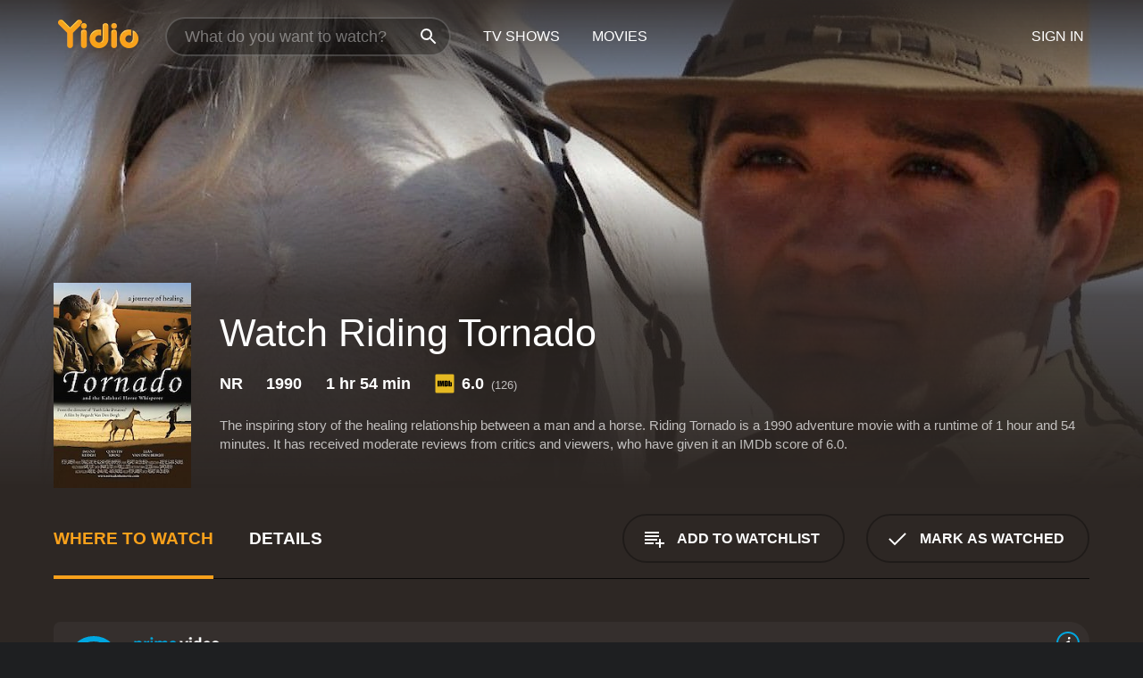

--- FILE ---
content_type: text/html; charset=UTF-8
request_url: https://www.yidio.com/movie/riding-tornado/134976
body_size: 8674
content:
<!doctype html>
<html  lang="en" xmlns:og="http://opengraphprotocol.org/schema/" xmlns:fb="http://www.facebook.com/2008/fbml">
<head prefix="og: http://ogp.me/ns# fb: http://ogp.me/ns/fb# video: http://ogp.me/ns/video#">
<title>Watch  Riding Tornado Online | 1990 Movie | Yidio</title>
<meta charset="utf-8" />
<meta http-equiv="X-UA-Compatible" content="IE=edge,chrome=1" />
<meta name="description" content="Watch Riding Tornado Online. Riding Tornado the 1990 Movie, Trailers, Videos and more at Yidio." />
<meta name="viewport" content="width=device-width, initial-scale=1, minimum-scale=1" />

 
 


<link href="https://fonts.googleapis.com" rel="preconnect">

<link rel="icon" href="//cfm.yidio.com/favicon-16.png" sizes="16x16"/>
<link rel="icon" href="//cfm.yidio.com/favicon-32.png" sizes="32x32"/>
<link rel="icon" href="//cfm.yidio.com/favicon-96.png" sizes="96x96"/>
<link rel="icon" href="//cfm.yidio.com/favicon-128.png" sizes="128x128"/>
<link rel="icon" href="//cfm.yidio.com/favicon-192.png" sizes="192x192"/>
<link rel="icon" href="//cfm.yidio.com/favicon-228.png" sizes="228x228"/>
<link rel="shortcut icon" href="//cfm.yidio.com/favicon-196.png" sizes="196x196"/>
<link rel="apple-touch-icon" href="//cfm.yidio.com/favicon-152.png" sizes="152x152"/>
<link rel="apple-touch-icon" href="//cfm.yidio.com/favicon-180.png" sizes="180x180"/>

<link rel="alternate" href="android-app://com.yidio.androidapp/yidio/movie/134976" />
<link rel="alternate" href="ios-app://664306931/yidio/movie/134976" />


<link href="https://www.yidio.com/movie/riding-tornado/134976" rel="canonical" />
<meta property="og:title" content="Riding Tornado"/> 
<meta property="og:url" content="https://www.yidio.com/movie/riding-tornado/134976"/> 
<meta property="og:image" content="//cfm.yidio.com/images/movie/134976/poster-180x270.jpg"/> 
<meta property="fb:app_id" content="54975784392"/> 
<meta property="og:description" content="The inspiring story of the healing relationship between a man and a horse."/> 
<meta property="og:site_name" content="Yidio"/> 
<meta property="og:type" content="video.movie" /> 
<script async src="https://www.googletagmanager.com/gtag/js?id=G-6PLMJX58PB"></script>

<script>
    /* ==================
        Global variables
       ================== */

	
	var globals={};
    
	var page = 'redesign/movie';
	globals.page = 'redesign/movie';
	
	var _bt = '';
    var baseUrl = 'https://www.yidio.com/';
    var cdnBaseUrl = '//cfm.yidio.com/';
    var appUrl = 'yidio://top-picks';
    var country = 'US';
    var fbAppId = '';
    var fbAppPerms = 'email,public_profile';
    var premiumUser = '';
	var user_premium_channels  = [];
	var MAIN_RANDOM_VARIABLE = "";
	var overlay_timer = 1000;
	var overlay_position = 200;
	var new_question_ads = 0;
	var new_movie_ads = 0;
	var new_links_ads = 0;
	var new_show_dir_ads = 0;
	var new_movie_dir_ads = 0;
	var random_gv = '';
	var yzd = '830973580143';
	globals.header_t_source = '';
	globals.utm_source = '';
	globals.utm_medium = '';
	globals.utm_campaign = '';
	globals.utm_term = '';
	globals.utm_content = '';
	globals.pid = '';
	globals.title = 'Riding Tornado';
    
	
	var src_tt = '1';
	
	
			globals.contentId = "134976";
				globals.header_all_utm_params = '';
					globals.link_id = "134976";
		
					

    /* =============================
        Initialize Google Analytics
       ============================= */
	
    window.dataLayer = window.dataLayer || []; function gtag() {dataLayer.push(arguments);}
	
    gtag('js', new Date());
	gtag('config', 'G-6PLMJX58PB');
    
    /* ==================
        GA Error logging
       ================== */
    
	window.onerror = function(message, file, line, col, error) {
		var gaCategory = 'Errors';
		if (typeof page != 'undefined' && page != '') gaCategory = 'Errors (' + page + ')';
		
		var url = window.location.href;
		var gaLabel = '[URL]: ' + url;
		if (file != '' && file != url) gaLabel += ' [File]: ' + file;
		if (error != 'undefined' && error != null) label += ' [Trace]: ' + error.stack;
		gaLabel += ' [User Agent]: ' + navigator.userAgent;
		
		gtag('event', '(' + line + '): ' + message, { 'event_category': gaCategory, 'event_label': gaLabel });
		console.log('[Error]: ' + message + ' ' + gaLabel);
	}
	
	/* =======================
	    Initialize Optimizely
	   ======================= */
    
    window['optimizely'] = window['optimizely'] || [];
    
	/* ===============================
	    Handle in-source image errors
	   =============================== */
	
	const onImgError = (event) => {
		event.target.classList.add('error');
	};
	
	const onImgLoad = (event) => {
		event.target.classList.add('loaded');
	};
	
    
	
			globals.user_id = 0;
	</script>




<script defer src="//cfm.yidio.com/redesign/js/main.js?version=188" crossorigin="anonymous"></script>

	<script defer src="//cfm.yidio.com/redesign/js/detail.js?version=59" crossorigin="anonymous"></script>









	<style>

		/* ========
		    Global
		   ======== */
		
		* {
			transition: none;
		}
		
		h1, h2, h3, h4, p, blockquote, figure, ol, ul {
			margin: 0;
			padding: 0;
		}
		
		a {
			color: inherit;
			transition-duration: 0;
		}
		
		a:visited {
			color: inherit;
		}
		
		a:not(.border), button, .button {
			color: inherit;
		}
		
		
		img[data-src],
		img[onerror] {
			opacity: 0;
		}
		
		img[onerror].loaded {
			opacity: 1;
		}
		
		img {
			max-width: 100%;
			height: auto;
		}
		
		button {
			background: none;
			border: 0;
			border-color: rgba(0,0,0,0);
			font: inherit;
			padding: 0;
		}
		
		main {
			padding-top: 82px;
		}
		
		body {
			opacity: 0;
			font: 16px/1 'Open Sans', sans-serif;
			font-weight: 400;
			margin: 0;
		}
		
		header {
			position: fixed;
			z-index: 50;
			width: 100%;
			height: 82px;
			box-sizing: border-box;
			color: white;
		}
		
		header nav {
			position: absolute;
			width: 100%;
			height: 100%;
			box-sizing: border-box;
			padding: 0 47px;
		}
		
		header nav li {
			height: 100%;
			position: relative;
			float: left;
		}
		
		header nav a {
			display: block;
			text-transform: uppercase;
			text-align: center;
			line-height: 82px;
			padding: 0 18px;
		}
		
		header nav li.selected a {
			color: #f9a11b;
		}
		
		header nav .logo svg {
			margin-top: 23px;
		}
		
		header nav .search {
			width: 320px;
			padding: 19px 0;
			margin: 0 18px 0 12px;
		}
		
		header nav .search .icon {
			position: absolute;
			top: 29px;
			right: 13px;
			z-index: 20;
			width: 24px;
			height: 24px;
		}
		
		header nav .search input {
			width: 100%;
			height: 44px;
			border: 0;
			box-sizing: border-box;
			font-size: 110%;
			font-weight: 300;
			margin-bottom: 18px;
		}
		
		header nav .account {
			position: absolute;
			right: 0;
		}
		
		header nav .account li {
			float: right;
		}
		
		header nav li.sign-in {
			margin-right: 48px;
		}
		
		header nav a .border {
			display: inline;
			border: 2px solid #f9a11b;
			padding: 6px 16px;
		}
		
		@media only screen and (min-width: 1920px) {
			
			.main-wrapper {
				max-width: 1920px;
				margin: 0 auto;
			}
			
		}
		
	</style>




	
		<style>

			/* ==============
			    Detail Pages
			   ============== */
			
			body {
				color: white;
			}
			
			.masthead {
				display: flex;
				flex-direction: column;
				justify-content: flex-end;
				position: relative;
				overflow: hidden;
				margin-top: -82px;
				padding-top: 82px;
				box-sizing: border-box;
				height: 76vh;
				max-height: 56.25vw;
				min-height: 450px;
				font-size: 1.2vw;
				color: white;
			}
			
			.masthead .background {
				display: block;
				position: absolute;
				top: 0;
				left: 0;
				width: 100%;
				height: 100%;
			}
			
			.masthead .content {
				display: flex;
				align-items: center;
				z-index: 10;
				padding: 10vw 60px 0 60px;
			}
			
			.masthead .poster {
				position: relative;
				flex-shrink: 0;
				margin-right: 2.5vw;
				height: 18vw;
				width: 12vw;
			}
			
			.masthead .details {
				padding: 2vw 0;
			}
			
			.masthead .details h1 {
				font-size: 280%;
				font-weight: 400;
				margin-top: -0.3vw;
			}
			
			.masthead .details .tagline {
				font-size: 160%;
				font-weight: 300;
				font-style: italic;
				margin-top: 1vw;
			}
			
			.masthead .details .attributes {
				display: flex;
				align-items: center;
				font-size: 120%;
				font-weight: 700;
				margin-top: 1.9vw;
			}
			
			.masthead .details .attributes li {
				display: flex;
				align-items: center;
				margin-right: 2.1vw;
			}
			
			.masthead .details .attributes .icon {
				width: 1.7vw;
				height: 1.7vw;
				margin-right: 0.6vw;
			}
			
			.masthead .details .description {
				display: -webkit-box;
				-webkit-box-orient: vertical;
				line-height: 1.4em;
				max-height: 4.2em;
				color: rgba(255,255,255,0.7);
				overflow: hidden;
				margin-top: 2vw;
				text-overflow: ellipsis;
			}
			
			nav.page {
				display: flex;
				margin: 12px 60px 48px 60px;
				border-bottom: 1px solid rgba(0,0,0,0.8);
				padding: 19px 0;
			}
			
			nav.page > div {
				display: flex;
				margin: -20px;
			}
			
			nav.page label {
				display: flex;
				align-items: center;
				margin: 0 20px;
				font-weight: 600;
				text-transform: uppercase;
			}
			
			nav.page .sections label {
				font-size: 120%;
			}
			
			input[name=section] {
				display: none;
			}
			
			input[name=section]:nth-child(1):checked ~ nav.page .sections label:nth-child(1),
			input[name=section]:nth-child(2):checked ~ nav.page .sections label:nth-child(2),
			input[name=section]:nth-child(3):checked ~ nav.page .sections label:nth-child(3) {
				color: #f9a11b;
				box-shadow: inset 0 -4px #f9a11b;
			}
			
			nav.page .actions {
				margin-left: auto;
				margin-right: -12px;
			}
			
			nav.page .button.border {
				margin: 18px 12px;
			}
			
			.page-content {
				display: flex;
				margin: 48px 60px;
			}
			
			.button.border {
				display: flex;
				align-items: center;
				text-transform: uppercase;
				font-weight: 600;
				border: 2px solid rgba(0,0,0,0.3);
				padding: 0 1vw;
			}
			
			.button.border .icon {
				display: flex;
				align-items: center;
				justify-content: center;
				width: 4vw;
				height: 4vw;
			}
			
			.episodes .seasons span {
				border: 2px solid rgba(0,0,0,0.3);
			}
			
			.episodes .seasons input.unavailable + span {
				color: rgba(255,255,255,0.2);
				background: rgba(0,0,0,0.3);
				border-color: rgba(0,0,0,0);
			}
			
			.episodes .seasons input:checked + span {
				color: rgba(0,0,0,0.8);
				background: #f9a11b;
				border-color: #f9a11b;
				cursor: default;
			}
			
			/* Display ads */
			
			.tt.display ins {
				display: block;
			}
			
			@media only screen and (min-width: 1025px) {
				.page-content .column:nth-child(2) .tt.display ins {
					width: 300px;
				}
			}
			
			@media only screen and (min-width: 1440px) {
				
				.masthead {
					font-size: 1.1em;
				}
				
				.masthead .content {
					padding: 144px 60px 0 60px;
				}
				
				.masthead .poster {
					margin-right: 36px;
					height: 270px;
					width: 180px;
				}
				
				.masthead .details {
					padding: 16px 0;
				}
				
				.masthead .details h1 {
					margin-top: -8px;
				}
				
				.masthead .details .tagline {
					margin-top: 16px;
				}
				
				.masthead .details .attributes {
					margin-top: 28px;
				}
				
				.masthead .details .attributes li {
					margin-right: 32px;
				}
				
				.masthead .details .attributes .icon {
					width: 24px;
					height: 24px;
					margin-right: 8px;
				}
				
				.masthead .details .attributes .imdb .count {
					font-size: 70%;
					font-weight: 400;
				}
				
				.masthead .details .description {
					max-width: 1200px;
					margin-top: 26px;
				}
				
				.button.border {
					padding: 0 16px;
				}
				
				.button.border .icon {
					width: 48px;
					height: 48px;
				}
				
			}
			
			@media only screen and (min-width: 1920px) {
				
				.masthead {
					max-height: 960px;
				}
				
			}

		</style>
	


<link rel="preload" href="https://fonts.googleapis.com/css?family=Open+Sans:300,400,600,700" media="print" onload="this.media='all'">

<link rel="stylesheet" href="//cfm.yidio.com/redesign/css/main.css?version=89" media="print" onload="this.media='all'">

	<link rel="stylesheet" href="//cfm.yidio.com/redesign/css/detail.css?version=29" media="print" onload="this.media='all'">
	<link rel="stylesheet" href="//cfm.yidio.com/mobile/css/video-js.css?version=2" media="print" onload="this.media='all'">




 
	<script>
		// Display page content when last CSS is loaded

		var css = document.querySelectorAll('link[rel=stylesheet]');
		var count = css.length;
		var lastCSS = css[count - 1];

		lastCSS.addEventListener('load', function() {
			document.querySelector('body').classList.add('css-loaded');
		});
	</script>



</head>
<body class="movie" >
		
	

			<div class="main-wrapper">
			  	<header  class="transparent" >
                <nav>
					<ul class="main">
						<li class="logo"> 
							<a href="https://www.yidio.com/" title="Yidio">
								<img srcset="//cfm.yidio.com/redesign/img/logo-topnav-1x.png 1x, //cfm.yidio.com/redesign/img/logo-topnav-2x.png 2x" width="90" height="32" alt="Yidio" />
							</a>
						</li>
						                            <li class="search">
                                <div class="icon"></div>
                                <input type="text" autocomplete="off" placeholder="What do you want to watch?"/>
                            </li>
                            <li class="tv-shows">
                                <div class="highlight"></div>
                                <a href="https://www.yidio.com/tv-shows">TV Shows</a>
                            </li>
                            <li class="movies">
                                <div class="highlight"></div>
                                <a href="https://www.yidio.com/movies">Movies</a>
                            </li>
                           
					</ul>
					<ul class="account">
                   						<li class="sign-in">
							<div class="sign-in-link">Sign In</div>
						</li>
						                     
					</ul>
				</nav>
			</header>
			            <main>

        		<!-- For pure CSS page section selecting -->
		<input type="radio" id="where-to-watch" name="section" value="where-to-watch" checked>
				<input type="radio" id="details" name="section" value="details">		
		<div class="masthead">
			<div class="content">
				<div class="poster movie">
                					<img src="//cfm.yidio.com/images/movie/134976/poster-180x270.jpg" srcset="//cfm.yidio.com/images/movie/134976/poster-180x270.jpg 1x, //cfm.yidio.com/images/movie/134976/poster-360x540.jpg 2x" alt="Riding Tornado" crossOrigin="anonymous"/>
				                </div>
				<div class="details">
					<h1>Watch Riding Tornado</h1>
										                    <ul class="attributes">
						<li>NR</li>						<li>1990</li>						<li>1 hr 54 min</li>						<li class="imdb">
							<svg class="icon" xmlns="http://www.w3.org/2000/svg" xmlns:xlink="http://www.w3.org/1999/xlink" width="24" height="24" viewBox="0 0 24 24"><path d="M0 0h24v24H0z" fill="rgba(0,0,0,0)"/><path d="M21.946.5H2.054A1.65 1.65 0 0 0 .501 2.029L.5 21.946a1.64 1.64 0 0 0 1.491 1.551.311.311 0 0 0 .043.003h19.932a.396.396 0 0 0 .042-.002 1.65 1.65 0 0 0 1.492-1.637V2.14A1.648 1.648 0 0 0 21.982.502L21.946.5z" fill="#e5b922"/><path d="M3.27 8.416h1.826v7.057H3.27zm5.7 0l-.42 3.3-.48-3.3H5.713v7.057H7.3l.006-4.66.67 4.66h1.138l.643-4.763v4.763h1.592V8.416zm5.213 7.057a5.116 5.116 0 0 0 .982-.071 1.18 1.18 0 0 0 .546-.254.924.924 0 0 0 .311-.5 5.645 5.645 0 0 0 .098-1.268v-2.475a8.333 8.333 0 0 0-.071-1.345 1.224 1.224 0 0 0-.3-.617 1.396 1.396 0 0 0-.715-.404 7.653 7.653 0 0 0-1.696-.123h-1.365v7.057zm.02-5.783a.273.273 0 0 1 .136.195 3.079 3.079 0 0 1 .033.617v2.736a2.347 2.347 0 0 1-.091.858c-.06.1-.22.163-.48.163V9.625a.839.839 0 0 1 .404.066zm2.535-1.274v7.057h1.645l.1-.448a1.528 1.528 0 0 0 .494.41 1.658 1.658 0 0 0 .649.13 1.209 1.209 0 0 0 .747-.227 1.007 1.007 0 0 0 .402-.539 4.108 4.108 0 0 0 .085-.943v-1.982a6.976 6.976 0 0 0-.033-.832.988.988 0 0 0-.163-.402.967.967 0 0 0-.409-.319 1.673 1.673 0 0 0-.631-.111 1.842 1.842 0 0 0-.656.123 1.556 1.556 0 0 0-.487.383v-2.3zm2.372 5.35a2.417 2.417 0 0 1-.052.643c-.032.1-.18.137-.292.137a.212.212 0 0 1-.214-.129 1.818 1.818 0 0 1-.058-.598v-1.87a2.042 2.042 0 0 1 .052-.598.204.204 0 0 1 .208-.117c.1 0 .26.04.298.137a1.775 1.775 0 0 1 .059.578z" fill="#010101"/></svg>
							<div class="score">6.0<span class="count">&nbsp;&nbsp;(126)</span></div>
						</li>											</ul>
                    										<div class="description">
						<div class="container"><p>The inspiring story of the healing relationship between a man and a horse.</p>
						<p>
                       	Riding Tornado is a 1990 adventure movie with a runtime of 1 hour and 54 minutes. 
                        It has received moderate reviews from critics and viewers, who have given it an IMDb score of 6.0.                    	</p>						</div>
					</div>
									</div>
			</div>
			<div class="background ">				<img src="//cfm.yidio.com/images/movie/134976/backdrop-1280x720.jpg" width="100%" alt="Riding Tornado" crossOrigin="anonymous"/>			</div>
		</div>
		
		<nav class="page">
			<div class="sections">
				<label for="where-to-watch">Where to Watch</label>
								<label for="details">Details</label>			</div>
			<div class="actions">
				<button type="button" class="button border action watchlist" data-type="movie" data-id="134976">
					<div class="icon"></div>
					<div class="label">Add to Watchlist</div>
				</button>
				<button type="button" class="button border action watched" data-type="movie" data-id="134976">
					<div class="icon"></div>
					<div class="label">Mark as Watched</span>
				</button>
			</div>
		</nav>
		
		<div class="page-content">
			<div class="column">
				<section class="where-to-watch">
					
                    
					                    				<div class="sources movie">
			<a href="https://www.yidio.com/movie/riding-tornado/134976/watch/2091941810?source_order=1&total_sources=64,152,19,16,66" target="_blank" rel="noopener nofollow" class="source provider-64" data-name="Prime Video" data-provider-id="64" data-provider-domain="amazon.com" data-signup-url="/outgoing/amazon?type=87&type_variation=0&from=mobile&device=pc&ad_placement=source overlay&ad_placement=source overlay&source_order=1&total_sources=64,152,19,16,66" data-type="sub">
							<div class="play-circle" style="border-color:#00a7e0"></div>
							<div class="content">
							<div class="logo">
								<img class="primary" src="[data-uri]" data-src="//cfm.yidio.com/mobile/img/sources/64/logo-180h.png" alt="Prime Video"/>
								
							</div>
							<div class="label">Prime Video Subscribers</div>
							</div>
							<button type="button" class="icons" aria-label="source info">
								<div class="icon info" style="border-color:#00a7e0"></div>
							</button>
						</a><a href="https://www.yidio.com/movie/riding-tornado/134976/watch/2010710255?source_order=2&total_sources=64,152,19,16,66" target="_blank" rel="noopener nofollow" class="source provider-152" data-name="Tubi TV" data-provider-id="152" data-provider-domain="tubitv.com" data-signup-url="" data-type="free">
								<div class="play-circle" style="border-color:#fb3336"></div>
								<div class="content">
								<div class="logo">
									<img class="primary" src="[data-uri]" data-src="//cfm.yidio.com/mobile/img/sources/152/logo-180h.png" alt="Tubi TV"/>
									
								</div>
								<div class="label">Totally Free!</div>
								</div>
								<button type="button" class="icons" aria-label="source info">
								<div class="icon info" style="border-color:#fb3336"></div>
							</button>
							</a><a href="https://www.yidio.com/movie/riding-tornado/134976/watch/1828133793?source_order=3&total_sources=64,152,19,16,66&ct=p3" target="_self" rel="nofollow" class="source provider-19" data-name="Apple TV Store" data-provider-id="19" data-provider-domain="itunes.com" data-signup-url="/outgoing/apple-deep?from=mobile&device=pc&ad_placement=source overlay&ad_placement=source overlay&source_order=3&total_sources=64,152,19,16,66" data-type="pay">
								<div class="play-circle" style="border-color:#43d1f7"></div>
								<div class="content">
								<div class="logo">
									<img class="primary" src="[data-uri]" data-src="//cfm.yidio.com/mobile/img/sources/19/logo-180h.png" alt="Apple TV Store"/>
									
								</div>
								<div class="label">Rent from $3.99 / Own from $9.99</div>
								</div>
								<button type="button" class="icons" aria-label="source info">
								<div class="icon info" style="border-color:#43d1f7"></div>
							</button>
							</a><a href="https://www.yidio.com/movie/riding-tornado/134976/watch/2102470794?type=1&from1=mobile&device=pc&source_order=4&total_sources=64,152,19,16,66" target="_blank" rel="noopener nofollow" class="source provider-16" data-name="Amazon" data-provider-id="16" data-provider-domain="amazon.com" data-signup-url="" data-type="pay">
								<div class="play-circle" style="border-color:#8dc03d"></div>
								<div class="content">
								<div class="logo">
									<img class="primary" src="[data-uri]" data-src="//cfm.yidio.com/mobile/img/sources/16/logo-180h.png" alt="Amazon"/>
									
								</div>
								<div class="label">Own from $2.99</div>
								</div>
								<button type="button" class="icons" aria-label="source info">
								<div class="icon info" style="border-color:#8dc03d"></div>
							</button>
							</a><a href="https://www.yidio.com/movie/riding-tornado/134976/watch/1828298192?source_order=5&total_sources=64,152,19,16,66" target="_blank" rel="noopener nofollow" class="source provider-66" data-name="Fandango at Home" data-provider-id="66" data-provider-domain="vudu.com" data-signup-url=""  data-type="pay">
								<div class="play-circle" style="border-color:#007fd5"></div>
								<div class="content">
								<div class="logo">
									<img class="primary" src="[data-uri]" data-src="//cfm.yidio.com/mobile/img/sources/66/logo-180h.png" alt="Fandango at Home"/>
									
								</div>
								<div class="label">Rent from $2.99 / Own from $7.99</div>
								</div>
								<button type="button" class="icons" aria-label="source info">
								<div class="icon info" style="border-color:#007fd5"></div>
							</button>
							</a>
			</div>
                    				</section>
				                				<section class="details">
					                    <div class="description">
						<div class="name">Description</div>
						<div class="value"></div>
					</div>
												<div class="where-to-watch">
							<div class="name">Where to Watch Riding Tornado</div>
							<div class="value">
							Riding Tornado is available to watch  free on Tubi TV. It's also available to stream, download and buy on demand at Prime Video, Apple TV Store, Amazon and Fandango at Home. Some platforms allow you to rent Riding Tornado for a limited time or purchase the movie and download it to your device. 
														</div>
						</div>
											                    					<ul class="links">
						                        <li>
							<div class="name">Genres</div>
							<div class="value">
								<a href="https://www.yidio.com/movies/adventure" title="Adventure">Adventure</a> 
							</div>
						</li>
                                                						<li>
							<div class="name">Cast</div>
							<div class="value">
								<div>Danny Keogh</div><div>Quentin Krog</div><div>Leán van den Bergh</div>
							</div>
						</li>
                                                						<li>
							<div class="name">Director</div>
							<div class="value">
								<div>Regardt van den Bergh</div>
							</div>
						</li>
                        					</ul>
                    										<ul class="attributes">
						                        <li>
							<div class="name">Release Date</div>
							<div class="value">1990</div>
						</li>
                        						                        <li>
							<div class="name">MPAA Rating</div>
							<div class="value">NR</div>
						</li>
                                                						<li>
							<div class="name">Runtime</div>
							<div class="value">1 hr 54 min</div>
						</li>
                                                						<li>
							<div class="name">Language</div>
							<div class="value">English</div>
						</li>
                                               						<li>
							<div class="name">IMDB Rating</div>
							<div class="value">6.0<span class="count">&nbsp;&nbsp;(126)</span></div>
						</li>
                        											</ul>
                    				</section>
                			</div>
            		</div>
				<div class="browse-sections recommendations">
			            <section>
				<div class="title">Stream Movies Like Riding Tornado</div>
				<div class="slideshow poster-slideshow">
					<a class="movie" href="https://www.yidio.com/movie/luck/237138">
								<div class="poster"><img class="poster" loading="lazy" src="//cfm.yidio.com/images/movie/237138/poster-193x290.jpg" width="100%" alt=""></div>
								<div class="content"><div class="title">Luck</div></div>
							</a><a class="movie" href="https://www.yidio.com/movie/finch/231984">
								<div class="poster"><img class="poster" loading="lazy" src="//cfm.yidio.com/images/movie/231984/poster-193x290.jpg" width="100%" alt=""></div>
								<div class="content"><div class="title">Finch</div></div>
							</a><a class="movie" href="https://www.yidio.com/movie/the-gorge/253856">
								<div class="poster"><img class="poster" loading="lazy" src="//cfm.yidio.com/images/movie/253856/poster-193x290.jpg" width="100%" alt=""></div>
								<div class="content"><div class="title">The Gorge</div></div>
							</a><a class="movie" href="https://www.yidio.com/movie/napoleon/242884">
								<div class="poster"><img class="poster" loading="lazy" src="//cfm.yidio.com/images/movie/242884/poster-193x290.jpg" width="100%" alt=""></div>
								<div class="content"><div class="title">Napoleon</div></div>
							</a><a class="movie" href="https://www.yidio.com/movie/the-hunger-games/32213">
								<div class="poster"><img class="poster" loading="lazy" src="//cfm.yidio.com/images/movie/32213/poster-193x290.jpg" width="100%" alt=""></div>
								<div class="content"><div class="title">The Hunger Games</div></div>
							</a><a class="movie" href="https://www.yidio.com/movie/harry-potter-and-the-sorcerers-stone/18564">
								<div class="poster"><img class="poster" loading="lazy" src="//cfm.yidio.com/images/movie/18564/poster-193x290.jpg" width="100%" alt=""></div>
								<div class="content"><div class="title">Harry Potter and the Sorcerer's Stone</div></div>
							</a><a class="movie" href="https://www.yidio.com/movie/wolfwalkers/226168">
								<div class="poster"><img class="poster" loading="lazy" src="//cfm.yidio.com/images/movie/226168/poster-193x290.jpg" width="100%" alt=""></div>
								<div class="content"><div class="title">Wolfwalkers</div></div>
							</a><a class="movie" href="https://www.yidio.com/movie/fountain-of-youth/257849">
								<div class="poster"><img class="poster" loading="lazy" src="//cfm.yidio.com/images/movie/257849/poster-193x290.jpg" width="100%" alt=""></div>
								<div class="content"><div class="title">Fountain of Youth</div></div>
							</a><a class="movie" href="https://www.yidio.com/movie/shrek/18968">
								<div class="poster"><img class="poster" loading="lazy" src="//cfm.yidio.com/images/movie/18968/poster-193x290.jpg" width="100%" alt=""></div>
								<div class="content"><div class="title">Shrek</div></div>
							</a><a class="movie" href="https://www.yidio.com/movie/greenland/223643">
								<div class="poster"><img class="poster" loading="lazy" src="//cfm.yidio.com/images/movie/223643/poster-193x290.jpg" width="100%" alt=""></div>
								<div class="content"><div class="title">Greenland</div></div>
							</a>
				</div>
			</section>
						            <section><div class="title">Top Movies</div>
						<div class="slideshow poster-slideshow">
						<a class="movie" href="https://www.yidio.com/movie/titanic/15722">
								<div class="poster"><img class="poster" loading="lazy" src="//cfm.yidio.com/images/movie/15722/poster-193x290.jpg" width="100%" alt=""></div>
								<div class="content"><div class="title">Titanic</div></div>
							</a><a class="movie" href="https://www.yidio.com/movie/harry-potter-and-the-sorcerers-stone/18564">
								<div class="poster"><img class="poster" loading="lazy" src="//cfm.yidio.com/images/movie/18564/poster-193x290.jpg" width="100%" alt=""></div>
								<div class="content"><div class="title">Harry Potter and the Sorcerer's Stone</div></div>
							</a><a class="movie" href="https://www.yidio.com/movie/it/63837">
								<div class="poster"><img class="poster" loading="lazy" src="//cfm.yidio.com/images/movie/63837/poster-193x290.jpg" width="100%" alt=""></div>
								<div class="content"><div class="title">It</div></div>
							</a><a class="movie" href="https://www.yidio.com/movie/the-sound-of-music/1850">
								<div class="poster"><img class="poster" loading="lazy" src="//cfm.yidio.com/images/movie/1850/poster-193x290.jpg" width="100%" alt=""></div>
								<div class="content"><div class="title">The Sound of Music</div></div>
							</a><a class="movie" href="https://www.yidio.com/movie/john-wick/46767">
								<div class="poster"><img class="poster" loading="lazy" src="//cfm.yidio.com/images/movie/46767/poster-193x290.jpg" width="100%" alt=""></div>
								<div class="content"><div class="title">John Wick</div></div>
							</a><a class="movie" href="https://www.yidio.com/movie/its-a-wonderful-life/59024">
								<div class="poster"><img class="poster" loading="lazy" src="//cfm.yidio.com/images/movie/59024/poster-193x290.jpg" width="100%" alt=""></div>
								<div class="content"><div class="title">It's a Wonderful Life</div></div>
							</a><a class="movie" href="https://www.yidio.com/movie/how-the-grinch-stole-christmas/62432">
								<div class="poster"><img class="poster" loading="lazy" src="//cfm.yidio.com/images/movie/62432/poster-193x290.jpg" width="100%" alt=""></div>
								<div class="content"><div class="title">How the Grinch Stole Christmas</div></div>
							</a><a class="movie" href="https://www.yidio.com/movie/mean-girls/22118">
								<div class="poster"><img class="poster" loading="lazy" src="//cfm.yidio.com/images/movie/22118/poster-193x290.jpg" width="100%" alt=""></div>
								<div class="content"><div class="title">Mean Girls</div></div>
							</a><a class="movie" href="https://www.yidio.com/movie/the-housemaid/31437">
								<div class="poster"><img class="poster" loading="lazy" src="//cfm.yidio.com/images/movie/31437/poster-193x290.jpg" width="100%" alt=""></div>
								<div class="content"><div class="title">The Housemaid</div></div>
							</a><a class="movie" href="https://www.yidio.com/movie/the-hunger-games/32213">
								<div class="poster"><img class="poster" loading="lazy" src="//cfm.yidio.com/images/movie/32213/poster-193x290.jpg" width="100%" alt=""></div>
								<div class="content"><div class="title">The Hunger Games</div></div>
							</a><a class="movie" href="https://www.yidio.com/movie/uncut-gems/211660">
								<div class="poster"><img class="poster" loading="lazy" src="//cfm.yidio.com/images/movie/211660/poster-193x290.jpg" width="100%" alt=""></div>
								<div class="content"><div class="title">Uncut Gems</div></div>
							</a><a class="movie" href="https://www.yidio.com/movie/twilight/29116">
								<div class="poster"><img class="poster" loading="lazy" src="//cfm.yidio.com/images/movie/29116/poster-193x290.jpg" width="100%" alt=""></div>
								<div class="content"><div class="title">Twilight</div></div>
							</a>
						</div></section><section><div class="title">Also directed by Regardt van den Bergh</div>
						<div class="slideshow poster-slideshow">
						<a class="movie" href="https://www.yidio.com/movie/the-gospel-according-to-matthew/183614">
								<div class="poster"><img class="poster" loading="lazy" src="//cfm.yidio.com/images/movie/183614/poster-193x290.jpg" width="100%" alt=""></div>
								<div class="content"><div class="title">The Gospel According to Matthew</div></div>
							</a><a class="movie" href="https://www.yidio.com/movie/gospel-according-to-matthew-part-2/90541">
								<div class="poster"><img class="poster" loading="lazy" src="//cfm.yidio.com/images/movie/90541/poster-193x290.jpg" width="100%" alt=""></div>
								<div class="content"><div class="title">Gospel According to Matthew - Part 2</div></div>
							</a><a class="movie" href="https://www.yidio.com/movie/faith-like-potatoes/24768">
								<div class="poster"><img class="poster" loading="lazy" src="//cfm.yidio.com/images/movie/24768/poster-193x290.jpg" width="100%" alt=""></div>
								<div class="content"><div class="title">Faith Like Potatoes</div></div>
							</a><a class="movie" href="https://www.yidio.com/movie/hansie/28263">
								<div class="poster"><img class="poster" loading="lazy" src="//cfm.yidio.com/images/movie/28263/poster-193x290.jpg" width="100%" alt=""></div>
								<div class="content"><div class="title">Hansie</div></div>
							</a><a class="movie" href="https://www.yidio.com/movie/the-lazarus-phenomenon/104732">
								<div class="poster"><img class="poster" loading="lazy" src="//cfm.yidio.com/images/movie/104732/poster-193x290.jpg" width="100%" alt=""></div>
								<div class="content"><div class="title">The Lazarus Phenomenon</div></div>
							</a>
						</div></section>
		</div>
        </main>
        <footer>
      <div class="links">
        <nav class="main">
          <ul class="first-line">
            <li><a href="https://www.yidio.com/">Home</a></li>
            <li><a href="https://www.yidio.com/tv-shows">Top Shows</a></li>
            <li><a href="https://www.yidio.com/movies">Top Movies</a></li>
            <li><a href="https://help.yidio.com/support/home" rel="noopener noreferrer">Help</a></li>
            <li><a href="https://www.yidio.com/app/">Download App</a></li>
            <li><a href="https://www.yidio.com/aboutus">About</a></li>	
            <li><a href="https://www.yidio.com/jobs">Careers</a></li>
          </ul>
          <ul class="second-line">
            <li><span>&copy; 2026 Yidio LLC</span></li>
            <li><a href="https://www.yidio.com/privacy">Privacy Policy</a></li>
            <li><a href="https://www.yidio.com/tos">Terms of Use</a></li>
            <li><a href="https://www.yidio.com/tos#copyright">DMCA</a></li>
          </ul>
        </nav>
        <nav class="social">
          <ul>
            <li><a class="facebook" title="Facebook" href="https://www.facebook.com/Yidio" target="_blank" rel="noopener noreferrer"></a></li>
            <li><a class="twitter" title="Twitter" href="https://twitter.com/yidio" target="_blank" rel="noopener noreferrer"></a></li>
          </ul>
        </nav>
      </div>
    </footer>
        
    </div>
    
        
    <script type="application/ld+json">
{
  "@context": "http://schema.org",
  "@type": "Movie",
  "name": "Riding Tornado",
  "url": "https://www.yidio.com/movie/riding-tornado/134976",
  "image": "https://cfm.yidio.com/images/movie/134976/poster-180x270.jpg",
  "description": "The inspiring story of the healing relationship between a man and a horse.",
  "dateCreated": "1990"
  ,"genre":["Adventure"]
  ,"contentRating": "NR",
  "duration": "1 hr 54 min",
  "inLanguage": "English"
  ,"aggregateRating":[{
  	"@type":"AggregateRating",
		"ratingCount": "126",
		"ratingValue":	"6.0",
		"bestRating": "10",
		"worstRating": "0"	
  }]
  ,"actor": [{"@type":"Person","name": "Danny Keogh"},{"@type":"Person","name": " Quentin Krog"},{"@type":"Person","name": " Leán van den Bergh"}]
  ,"productionCompany": [{"@type":"Organization","name": "Gaia"}]
  ,"director": [{"@type":"Person","name": "Regardt van den Bergh"}]
  
  
}
</script>
    <script type="application/ld+json">
{
"@context": "https://schema.org",
"@type": "BreadcrumbList",
"itemListElement": [{
"@type": "ListItem",
"position": 1,
"item": {
"@id": "https://www.yidio.com/",
"name": "Home"
}
},{
"@type": "ListItem",
"position": 2,
"item": {
"@id": "https://www.yidio.com/movies/",
"name": "Movies"
}
},{
"@type": "ListItem",
"position": 3,
"item": {
"name": "Riding Tornado"
}
}]
}
</script>
     
    <!-- Facebook Pixel Code -->
    <script>
    !function(f,b,e,v,n,t,s){if(f.fbq)return;n=f.fbq=function(){n.callMethod?
    n.callMethod.apply(n,arguments):n.queue.push(arguments)};if(!f._fbq)f._fbq=n;
    n.push=n;n.loaded=!0;n.version='2.0';n.queue=[];t=b.createElement(e);t.async=!0;
    t.src=v;s=b.getElementsByTagName(e)[0];s.parentNode.insertBefore(t,s)}(window,
    document,'script','https://connect.facebook.net/en_US/fbevents.js');
    fbq('init', '772716306073427'); // Insert your pixel ID here.
    fbq('track', 'PageView');
    </script>
    <noscript><img height="1" width="1" style="display:none"
    src="https://www.facebook.com/tr?id=772716306073427&ev=PageView&noscript=1"
    /></noscript>
    <!-- DO NOT MODIFY -->
    <!-- End Facebook Pixel Code -->
    
          
        <!-- Reddit Pixel -->
        <script>
        !function(w,d){if(!w.rdt){var p=w.rdt=function(){p.sendEvent?p.sendEvent.apply(p,arguments):p.callQueue.push(arguments)};p.callQueue=[];var t=d.createElement("script");t.src="https://www.redditstatic.com/ads/pixel.js",t.async=!0;var s=d.getElementsByTagName("script")[0];s.parentNode.insertBefore(t,s)}}(window,document);rdt('init','t2_g3y337j');rdt('track', 'PageVisit');
        </script>
        <!-- DO NOT MODIFY UNLESS TO REPLACE A USER IDENTIFIER -->
        <!-- End Reddit Pixel -->
      
        </body>
</html>
